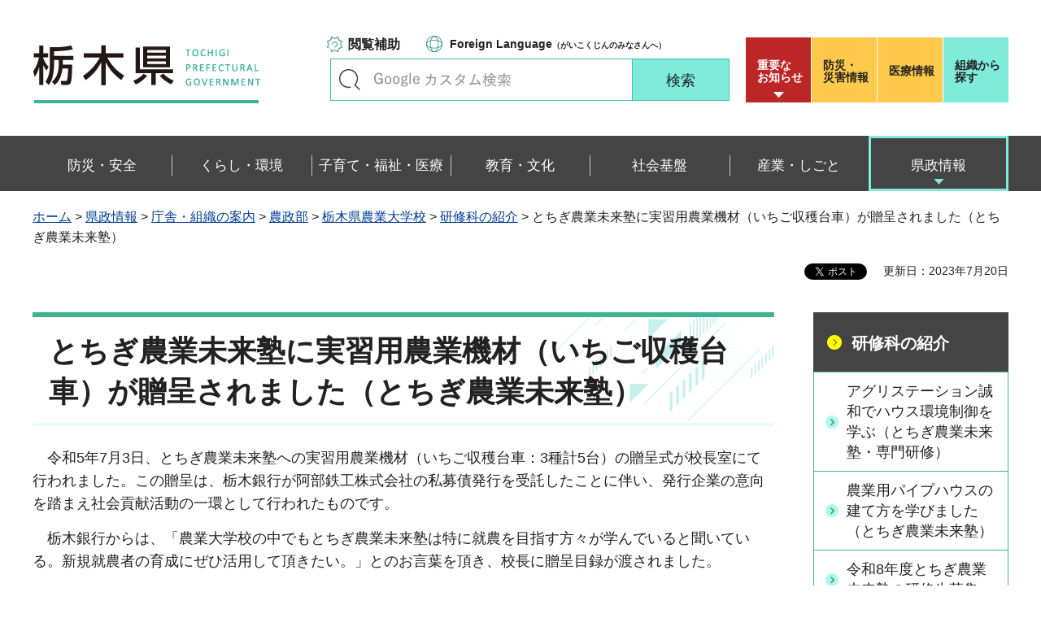

--- FILE ---
content_type: text/html
request_url: https://www-pref-tochigi-lg-jp.cache.yimg.jp/g63/hp/kensyuka/20230720kennsyuuka.html
body_size: 50848
content:
<?xml version="1.0" encoding="utf-8"?>
<!DOCTYPE html PUBLIC "-//W3C//DTD XHTML 1.0 Transitional//EN" "http://www.w3.org/TR/xhtml1/DTD/xhtml1-transitional.dtd">
<html xmlns="http://www.w3.org/1999/xhtml" lang="ja" xml:lang="ja" xmlns:og="http://ogp.me/ns#" xmlns:fb="http://www.facebook.com/2008/fbml">
<head>
<meta http-equiv="Content-Type" content="text/html; charset=utf-8" />
<meta http-equiv="Content-Style-Type" content="text/css" />
<meta http-equiv="Content-Script-Type" content="text/javascript" />

<title>栃木県／とちぎ農業未来塾に実習用農業機材（いちご収穫台車）が贈呈されました（とちぎ農業未来塾）</title>
<meta name="keywords" content="とちぎ,新規就農,農業,未来塾" />

<meta name="author" content="栃木県" />
<meta property="og:title" content="とちぎ農業未来塾に実習用農業機材（いちご収穫台車）が贈呈されました（とちぎ農業未来塾）" />
<meta property="og:type" content="article" />
<meta property="og:description" content="" />
<meta property="og:url" content="https://www.pref.tochigi.lg.jp/g63/hp/kensyuka/20230720kennsyuuka.html" />
<meta property="og:image" content="https://www.pref.tochigi.lg.jp/shared/rn/images/sns/logo.png" />
<meta property="og:site_name" content="栃木県" />
<meta property="og:locale" content="ja_jp" />
<meta name="viewport" content="width=device-width, maximum-scale=3.0" />
<meta name="format-detection" content="telephone=no" />
<link href="/shared/rn/style/default.css" rel="stylesheet" type="text/css" media="all" />
<link href="/shared/rn/style/layout.css" rel="stylesheet" type="text/css" media="all" />
<link href="/shared/templates/free_rn/style/edit.css" rel="stylesheet" type="text/css" media="all" />
<link href="/shared/rn/style/smartphone.css" rel="stylesheet" media="only screen and (max-width : 640px)" type="text/css" class="mc_css" />
<link href="/shared/templates/free_rn/style/edit_sp.css" rel="stylesheet" media="only screen and (max-width : 640px)" type="text/css" class="mc_css" />
<link href="/shared/rn/images/favicon/favicon.ico" rel="shortcut icon" type="image/vnd.microsoft.icon" />
<link href="/shared/rn/images/favicon/apple-touch-icon-precomposed.png" rel="apple-touch-icon-precomposed" />
<script type="text/javascript" src="/shared/rn/js/jquery.js"></script>
<script type="text/javascript" src="/shared/rn/js/setting.js"></script>
<script type="text/javascript" src="/shared/system/js/ysruby.js"></script>
<script type="text/javascript" src="/shared/rn/js/readspeaker.js"></script>





<script type="text/javascript" src="/shared/js/ga.js"></script>
<script type="text/javascript" src="/shared/js/ga_social_tracking.js"></script>
<script type="text/javascript">
window.twttr = (function (d,s,id) {
var t, js, fjs = d.getElementsByTagName(s)[0];
if (d.getElementById(id)) return; js=d.createElement(s); js.id=id;
js.src='//platform.twitter.com/widgets.js'; fjs.parentNode.insertBefore(js, fjs);
return window.twttr || (t = { _e: [], ready: function(f){ t._e.push(f) } });
}(document, 'script', 'twitter-wjs'));
// Wait for the asynchronous resources to load
twttr.ready(function(twttr) {
_ga.trackTwitter(); //Google Analytics tracking
});
</script>
</head>
<body class="format_free type_cnt no_javascript">
<div id="fb-root"></div>
<script type="text/javascript">
window.fbAsyncInit = function() {
_ga.trackFacebook(); //Google Analytics tracking
};
(function(d, s, id) {
var js, fjs = d.getElementsByTagName(s)[0];
if (d.getElementById(id)) return;
js = d.createElement(s); js.id = id;
js.src = 'https://connect.facebook.net/ja_JP/sdk.js#xfbml=1&version=v3.0';
fjs.parentNode.insertBefore(js, fjs);
}(document, 'script', 'facebook-jssdk'));
</script>
<script type="text/javascript" src="/shared/rn/js/init.js"></script>
<div id="tmp_wrapper">
<noscript>
<p>このサイトではJavaScriptを使用したコンテンツ・機能を提供しています。JavaScriptを有効にするとご利用いただけます。</p>
</noscript>
<p><a href="#tmp_honbun" class="skip">本文へスキップします。</a></p>
<div id="tmp_heading">

<div id="tmp_header">
<div class="container">
<div id="tmp_hlogo">
<p><a href="/index.html"><span>栃木県</span></a></p>
</div>
<div id="tmp_setting_wrap">
<div id="tmp_means">
<ul class="means_list">
	<li class="func_btn"><a href="javascript:void(0);">閲覧補助</a></li>
	<li class="language_link"><a href="/english/foreignlanguage.html"><span lang="en" xml:lang="en">Foreign Language</span>（がいこくじんのみなさんへ）</a></li>
</ul>
<div id="tmp_search">
<form action="/search/result.html" id="tmp_gsearch_form" name="tmp_gsearch_form">
<div class="wrap_sch_box">
<p class="sch_ttl"><label for="tmp_query">キーワードで探す</label></p>
<p class="sch_box"><input id="tmp_query" name="q" size="31" type="text" /></p>
</div>
<div class="wrap_sch_btn">
<p class="sch_btn"><input id="tmp_sma_func_sch_btn" name="sa" type="submit" value="検索" /></p>
<p id="tmp_sma_search_hidden"><input name="cx" type="hidden" value="016477326117940873376:8yermrtktjq" /><input name="ie" type="hidden" value="UTF-8" /><input name="cof" type="hidden" value="FORID:9" /></p>
</div>
</form>
</div>
</div>
<div id="tmp_header_btn">
<div class="header_btns">
<div class="notice_board"><a href="/juyo/index.html">重要な<br />
お知らせ</a></div>
<div class="disaster_url"><a href="/kurashi/bousai/index.html"><span>防災・</span>災害情報</a></div>
<div class="medical_link"><a href="https://www.iryou.teikyouseido.mhlw.go.jp">医療情報</a></div>
<div class="org_link"><a href="/kensei/kennososhiki/index.html">組織から探す</a></div>
</div>
</div>
</div>
</div>
<ul id="tmp_hnavi_s">
	<li id="tmp_hnavi_lmenu"><a href="/juyo/index.html"><span>緊急・防災</span></a></li>
	<li id="tmp_hnavi_rmenu"><a href="javascript:void(0);"><span>検索<br />
	メニュー</span></a></li>
</ul>
</div>
<div id="tmp_sma_menu">
<div id="tmp_sma_lmenu" class="wrap_sma_sch">
<div class="lmenu_wrap">
<p class="close_btn"><a href="javascript:void(0);"><span>閉じる</span></a></p>
</div>
</div>
<div id="tmp_function" class="function_menu">
<ul class="func_list">
	<li class="setting_func"><a href="/moji/index.html">文字サイズ・色合い変更</a></li>
	<li class="setting_speaker"><a accesskey="L" href="//app-eas.readspeaker.com/cgi-bin/rsent?customerid=8490&amp;lang=ja_jp&amp;readid=tmp_read_contents&amp;url=" onclick="readpage(this.href, 'tmp_readspeaker'); return false;" rel="nofollow" class="rs_href">音声読み上げ</a></li>
	<li class="setting_furigana"><a data-contents="tmp_read_contents" data-target="tmp_read_contents" href="javascript:void(0);" id="furigana">ふりがなON</a></li>
</ul>
<p class="close_btn"><a href="javascript:void(0);"><span>閉じる</span></a></p>
</div>
<div id="tmp_sma_rmenu" class="wrap_sma_sch">
<div class="rmenu_wrap">
<p class="close_btn"><a href="javascript:void(0);"><span>閉じる</span></a></p>
</div>
</div>
</div>
<div id="tmp_wrap_emergency">
<div class="container">
<div id="tmp_emergency">
<div id="tmp_emergency_ttl">
<p>重要なお知らせ</p>
</div>
<div id="tmp_emergency_cnt">&nbsp;</div>
</div>
<p class="close_btn"><a href="javascript:void(0);"><span>閉じる</span></a></p>
</div>
</div>


<div class="gnavi">
<div class="container">
<ul>
	<li class="glist1"><a href="/bousai-anzen/index.html"><span>防災・安全</span></a></li>
	<li class="glist2"><a href="/kurashi/index.html"><span>くらし・環境</span></a></li>
	<li class="glist3"><a href="/fukushi/index.html"><span>子育て・福祉・医療</span></a></li>
	<li class="glist4"><a href="/kyouiku/index.html"><span>教育・文化</span></a></li>
	<li class="glist5"><a href="/shakaikiban/index.html"><span>社会基盤</span></a></li>
	<li class="glist6"><a href="/sangyou/index.html"><span>産業・しごと</span></a></li>
	<li class="glist7"><a href="/kensei/index.html"><span>県政情報</span></a></li>
</ul>
</div>
</div>

</div>
<div id="tmp_pankuzu">
<div class="container">
<p><a href="/index.html">ホーム</a> &gt; <a href="/kensei/index.html">県政情報</a> &gt; <a href="/kensei/kennososhiki/index.html">庁舎・組織の案内</a> &gt; <a href="/kensei/kennososhiki/g/index.html">農政部</a> &gt; <a href="/g63/index.html">栃木県農業大学校</a> &gt; <a href="/g63/hp/kensyuka/kensyuusyoukai.html">研修科の紹介</a> &gt; とちぎ農業未来塾に実習用農業機材（いちご収穫台車）が贈呈されました（とちぎ農業未来塾）</p>
</div>
</div>
<div id="tmp_wrapper2" class="container">
<div id="tmp_wrap_custom_update">
<div id="tmp_custom_update">

<div id="tmp_social_plugins"><div class="social_media_btn line_btn">
<span>
<script type="text/javascript" src="//media.line.me/js/line-button.js?v=20140411" ></script>
<script type="text/javascript">
new media_line_me.LineButton({"pc":false,"lang":"ja","type":"a"});
</script>
</span>
</div><div class="social_media_btn facebook_btn">
<div data-href="https://www.pref.tochigi.lg.jp/g63/hp/kensyuka/20230720kennsyuuka.html" data-layout="button_count" data-size="small" data-mobile-iframe="true" class="fb-share-button"></div>
</div>
<div class="social_media_btn twitter_btn">
<a href="https://twitter.com/share" data-url="https://www.pref.tochigi.lg.jp/g63/hp/kensyuka/20230720kennsyuuka.html" data-text="とちぎ農業未来塾に実習用農業機材（いちご収穫台車）が贈呈されました（とちぎ農業未来塾）" data-lang="ja" class="twitter-share-button">ツイート</a>
<script type="text/javascript">!function(d,s,id){var js,fjs=d.getElementsByTagName(s)[0],p=/^http:/.test(d.location)?'http':'https';if(!d.getElementById(id)){js=d.createElement(s);js.id=id;js.src=p+'://platform.twitter.com/widgets.js';fjs.parentNode.insertBefore(js,fjs);}}(document, 'script', 'twitter-wjs');</script>
</div>
</div>


<p id="tmp_update">更新日：2023年7月20日</p>

</div>
</div>
<div id="tmp_wrap_main" class="column_rnavi">
<div id="tmp_main">
<div class="wrap_col_main">
<div class="col_main">
<p id="tmp_honbun" class="skip">ここから本文です。</p>
<div id="tmp_readspeaker" class="rs_preserve rs_skip rs_splitbutton rs_addtools rs_exp"></div>
<div id="tmp_read_contents">


<div id="tmp_contents">

<h1>とちぎ農業未来塾に実習用農業機材（いちご収穫台車）が贈呈されました（とちぎ農業未来塾）</h1>

<p>　令和5年7月3日、とちぎ農業未来塾への実習用農業機材（いちご収穫台車：3種計5台）の贈呈式が校長室にて行われました。この贈呈は、栃木銀行が阿部鉄工株式会社の私募債発行を受託したことに伴い、発行企業の意向を踏まえ社会貢献活動の一環として行われたものです。</p>
<p>　栃木銀行からは、「農業大学校の中でもとちぎ農業未来塾は特に就農を目指す方々が学んでいると聞いている。新規就農者の育成にぜひ活用して頂きたい。」とのお言葉を頂き、校長に贈呈目録が渡されました。</p>
<p>　また、阿部鉄工株式会社からは、「栃木県農業の担い手育成を支援できればと思っていた。担い手を育成している農業大学校のとちぎ農業未来塾の発展に貢献でき嬉しく思う。ぜひ有効に活用頂き、研修修了後、農業経営者として活躍してほしい。」とのお言葉を頂きました。</p>
<p>　贈呈を受け、農業大学校長から、「この度は、実習用機材を本校とちぎ農業未来塾あて寄贈頂き誠に感謝する。現在いちごは育苗中のため、寄贈頂いたいちご収穫用台車はこの冬の収穫から、研修生の実践的な農業技術習得のために活用させて頂く。」と、両社に対して、感謝の意と感謝状が渡されました。</p>
<table cellpadding="5" cellspacing="0" summary="">
	<tbody>
		<tr>
			<td>
			<p><img alt="目録の贈呈" height="300" src="/g63/hp/kensyuka/images/20230717123800.jpg" width="400" /></p>
			<p style="text-align: center;">栃木銀行から目録が渡されました</p>
			</td>
			<td>
			<p><img alt="感謝状の贈呈" height="300" src="/g63/hp/kensyuka/images/20230717123800_1.jpg" width="400" /></p>
			<p style="text-align: center;">校長から感謝状が渡されました</p>
			</td>
		</tr>
		<tr>
			<td>
			<p><img alt="目録と感謝状およびいちご収穫台車" height="600" src="/g63/hp/kensyuka/images/20230717123800_2.jpg" width="400" /></p>
			<p style="text-align: center;">贈呈されたいちご収穫台車</p>
			</td>
			<td>
			<p>&nbsp;</p>
			</td>
		</tr>
	</tbody>
</table>



</div>
</div>
<div id="tmp_inquiry">
<div id="tmp_inquiry_ttl">
<p>お問い合わせ</p>
</div>
<div id="tmp_inquiry_cnt">
<div class="inquiry_parts">
<p>農業大学校&nbsp;未来塾担当</p>
<p>〒321-3233&nbsp;宇都宮市上籠谷町1145-1</p>
<p>電話番号：028-667-4944</p>
<p>ファックス番号：028-667-4943</p>
<p>Email：<a href="mailto:nougyou-dai&#64;pref.tochigi.lg.jp">nougyou-dai&#64;pref.tochigi.lg.jp</a></p>
</div>
</div>
</div>
</div>
</div>
<div class="wrap_col_rgt_navi">
<div class="col_rgt_navi">

<div id="tmp_lnavi">
<div id="tmp_lnavi_ttl">
<p><a href="/g63/hp/kensyuka/kensyuusyoukai.html">研修科の紹介</a></p>
</div>
<div id="tmp_lnavi_cnt">
<ul>
<li><a href="/g63/mirai/20251201sisatu.html">アグリステーション誠和でハウス環境制御を学ぶ（とちぎ農業未来塾・専門研修）</a></li>
<li><a href="/g63/mirai/20251115house.html">農業用パイプハウスの建て方を学びました（とちぎ農業未来塾）</a></li>
<li><a href="/g63/mirai/20251117r8bosyu.html">令和8年度とちぎ農業未来塾の研修生募集</a></li>
<li><a href="/g63/mirai/20251001yuuki.html">有機農業研修会を開催しました（未来塾）</a></li>
<li><a href="/g63/mirai/20250604semi.html">とちぎ農業未来塾オープン講座「新規就農者応援セミナー」を開催しました</a></li>
<li><a href="/g63/mirai/20250606sisatu.html">先輩研修生の元へ視察研修を行いました（施設野菜コース）</a></li>
<li><a href="/g63/mirai/20250616nira.html">ニラの苗を定植しました（施設野菜コース）</a></li>
<li><a href="/g63/mirai/20250508ouensemi.html">とちぎ農業未来塾オープン講座「新規就農者応援セミナー」開催について</a></li>
<li><a href="/g63/mirai/20250415kaikousiki.html">就農準備校「とちぎ農業未来塾」の開講式を開催しました</a></li>
<li><a href="/g63/mirai/20250110nira.html">ニラが初収穫を迎えました</a></li>
<li><a href="/g63/mirai/20250111kiso.html">令和6年度就農準備校「とちぎ農業未来塾」就農準備基礎研修修了式を開催しました</a></li>
<li><a href="/g63/mirai/20241018sisatu.html">市場と農業資材製造工場の視察研修を行いました（とちぎ農業未来塾・専門研修）</a></li>
<li><a href="/g63/r06business.html">令和６年度「とちぎ農業ビジネススクール」がスタートしました！</a></li>
<li><a href="/g63/mirai/20240622yuuki.html">有機農業現地研修を開催しました（未来塾）</a></li>
<li><a href="/g63/mirai/20240710yuuki.html">栃木県農業大学校有機農業実践研修参加者募集のお知らせ</a></li>
<li><a href="/g63/mirai/20240612nira.html">にらの苗を定植しました（未来塾）</a></li>
<li><a href="/g63/mirai/20240605kouza.html">とちぎ農業未来塾オープン講座「新規就農者応援セミナー」を開催しました</a></li>
<li><a href="/g63/bussiness.html">とちぎ農業ビジネススクール　R6受講生募集終了しました</a></li>
<li><a href="/g63/mirai/20240531yuuki.html">栃木県農業大学校有機農業実践研修の受講者募集について</a></li>
<li><a href="/g63/mirai/20240418kiso.html">じゃがいもの芽かきとねぎ苗の剪葉をしました（とちぎ農業未来塾）</a></li>
<li><a href="/g63/mirai/20240507kouza.html">とちぎ農業未来塾オープン講座「新規就農者応援セミナー」開催について</a></li>
<li><a href="/g63/06mirainasi.html">なしの人工受粉を行いました（果樹専攻・未来塾）</a></li>
<li><a href="/g63/hp/kensyuka/miraijuku.html">就農準備校とちぎ農業未来塾</a></li>
<li><a href="/g63/hp/kensyuka/r5kennsyuukatopic.html">令和5年度の研修科のトピックス</a></li>
<li><a href="/g63/05miraizyukushuryosenmon.html">令和5年度就農準備校「とちぎ農業未来塾」就農準備専門研修を24名が修了しました（とちぎ農業未来塾）</a></li>
<li><a href="/g63/05miraizyukushuryoshiki.html">令和5年度就農準備校「とちぎ農業未来塾」就農準備基礎研修修了式を開催しました（とちぎ農業未来塾）</a></li>
<li><a href="/g63/hp/kensyuka/20231226kennsyuuka.html">にんじんの収穫と出荷調製をしました（とちぎ農業未来塾）</a></li>
<li><a href="/g63/hp/kensyuka/20231219kennsyuuka.html">土付きねぎを収穫しました（とちぎ農業未来塾）</a></li>
<li><a href="/g63/hp/kensyuka/20231212kennsyuuka.html">ほうれんそうを収穫しました（とちぎ農業未来塾）</a></li>
<li><a href="/g63/hp/kensyuka/20231115kennsyuuka.html">たまねぎ苗を定植しました（とちぎ農業未来塾）</a></li>
<li><a href="/g63/hp/kensyuka/20231108kennsyuuka.html">農業用パイプハウスを建てました（とちぎ農業未来塾）</a></li>
<li><a href="/g63/hp/kensyuka/20231101kennsyuuka.html">たまねぎのマルチを張りました（とちぎ農業未来塾）</a></li>
<li><a href="/g63/hp/kensyuka/20231025kennsyuuka.html">さといもを収穫しました（とちぎ農業未来塾）</a></li>
<li><a href="/g63/hp/kensyuka/20231018kennsyuuka.html">たまねぎ苗のせん葉と追肥をしました（とちぎ農業未来塾）</a></li>
<li><a href="/g63/hp/kensyuka/20231011kennsyuuka.html">さつまいもを収穫しました（とちぎ農業未来塾）</a></li>
<li><a href="/g63/hp/kensyuka/1003senmonsisatu.html">視察研修を行いました（とちぎ農業未来塾・専門研修）</a></li>
<li><a href="/g63/hp/kensyuka/20231004kennsyuuka.html">ほうれんそうの種をまきました（とちぎ農業未来塾）</a></li>
<li><a href="/g63/hp/kensyuka/20230927kennsyuuka.html">宇都宮市中央卸売市場とトーホク種苗清原育種農場を視察しました（とちぎ農業未来塾）</a></li>
<li><a href="/g63/hp/kensyuka/20230921kennsyuuka.html">たまねぎの種をまきました（とちぎ農業未来塾）</a></li>
<li><a href="/g63/hp/kensyuka/20230914kennsyuuka.html">スマート農業について学びました（とちぎ農業未来塾）</a></li>
<li><a href="/g63/hp/kensyuka/20230906kennsyuuka.html">苗の間引き・だいこんの種まき・ねぎの土寄せなどをしました（とちぎ農業未来塾）</a></li>
<li><a href="/g63/hp/kensyuka/20230830kennsyuuka.html">夏野菜を片づけて秋野菜の種をまきました（とちぎ農業未来塾）</a></li>
<li><a href="/g63/hp/kensyuka/20230823kennsyuuka.html">トラクターと管理機による耕うんや点検整備方法を学びました（とちぎ農業未来塾）</a></li>
<li><a href="/g63/hp/kensyuka/20230809kennsyuuka.html">刈払機による草刈りに挑戦しました（とちぎ農業未来塾）</a></li>
<li><a href="/g63/hp/kensyuka/20230802kennsyuuka.html">とちぎ農業未来塾修了生のほ場を見学しました（とちぎ農業未来塾）</a></li>
<li><a href="/g63/hp/kensyuka/20230720kennsyuuka.html">とちぎ農業未来塾に実習用農業機材（いちご収穫台車）が贈呈されました（とちぎ農業未来塾）</a></li>
<li><a href="/g63/hp/kensyuka/20230719kennsyuuka.html">スイートコーンとかぼちゃを収穫しました（とちぎ農業未来塾）</a></li>
<li><a href="/g63/hp/kensyuka/r50714bizness.html">「令和5年度とちぎ農業ビジネススクール」がスタートしました</a></li>
<li><a href="/g63/hp/kensyuka/20230711kennsyuuka.html">さといものマルチはがし・追肥・土寄せやスイートコーンの鳥害対策などをしました（とちぎ農業未来塾）</a></li>
<li><a href="/g63/hp/kensyuka/20230705kennsyuuka.html">じゃがいもの収穫とねぎの追肥・土寄せをしました（とちぎ農業未来塾）</a></li>
<li><a href="/g63/hp/kensyuka/20230628kennsyuuka.html">だいこんとはくさいを収穫しました（とちぎ農業未来塾）</a></li>
<li><a href="/g63/hp/kensyuka/20230623kennsyuuka.html">ねぎ・かぼちゃ・スイートコーンの管理作業とＧＡＰ実践農場を視察しました（とちぎ農業未来塾）</a></li>
<li><a href="/g63/hp/kensyuka/20230613kennsyuuka.html">資材の片付けなどの管理作業をしました（とちぎ農業未来塾）</a></li>
<li><a href="/g63/hp/kensyuka/20230606kennsyuuka.html">たまねぎを収穫しました（とちぎ農業未来塾）</a></li>
<li><a href="/g63/hp/kensyuka/20230531kennsyuuka.html">さつまいも苗とねぎ苗を植えました（とちぎ農業未来塾）</a></li>
<li><a href="/g63/hp/kensyuka/20230524kennsyuuka.html">じゃがいもの芽かき・追肥・土寄せとねぎ苗のせん葉・追肥、かぼちゃの敷きわらをしました（とちぎ農業未来塾）</a></li>
<li><a href="/g63/hp/kensyuka/20230516kennsyuuka.html">スイートコーンの種まき、かぼちゃ苗とすいか苗の植え付けをしました（とちぎ農業未来塾）</a></li>
<li><a href="/g63/hp/kensyuka/20230427kennsyuuka.html">幼稚園の子供達がいちごの摘み取り体験をしました</a></li>
<li><a href="/g63/hp/kensyuka/20230425kennsyuuka.html">はくさい・キャベツ・さといもの植え付けとだいこんの種をまきました（とちぎ農業未来塾）</a></li>
<li><a href="/g63/hp/kensyuka/20230418kennsyuuka.html">令和5年度就農準備校「とちぎ農業未来塾」基礎研修がスタート！</a></li>
<li><a href="/g63/hp/kensyuka/r4kennsyuukatopic.html">令和4年度の研修科のトピックス</a></li>
<li><a href="/g63/hp/kensyuka/r4317sennmonnshuuryousiki.html">令和４年度就農準備校「とちぎ農業未来塾」就農準備専門研修修了式を開催しました（とちぎ農業未来塾）</a></li>
<li><a href="/g63/hp/kensyuka/20220114.html">令和４年度就農準備校「とちぎ農業未来塾」就農準備基礎研修修了式を開催しました（とちぎ農業未来塾）</a></li>
<li><a href="/g63/hp/kensyuka/20221213kennsyuuka.html">土付きねぎを収穫しました（とちぎ農業未来塾）</a></li>
<li><a href="/g63/hp/kensyuka/20221206kennsyuuka.html">キャベツを収穫しました（とちぎ農業未来塾）</a></li>
<li><a href="/g63/hp/kensyuka/20221129kennsyuuka.html">はくさいとだいこんを収穫しました（とちぎ農業未来塾）</a></li>
<li><a href="/g63/hp/kensyuka/20221115kennsyuuka.html">たまねぎ苗を定植しました（とちぎ農業未来塾）</a></li>
<li><a href="/g63/hp/kensyuka/20221108kennsyuuka.html">さといもの種いもを貯蔵しました（とちぎ農業未来塾）</a></li>
<li><a href="/g63/hp/kensyuka/20221025kennsyuuka.html">さといもを収穫しました（とちぎ農業未来塾）</a></li>
<li><a href="/g63/hp/kensyuka/20221018kennsyuuka.html">ほうれんそうの種をまきました（とちぎ農業未来塾）</a></li>
<li><a href="/g63/hp/kensyuka/20221013kennsyuuka.html">さつまいもを収穫しました（とちぎ農業未来塾）</a></li>
<li><a href="/g63/hp/kensyuka/20221004kennsyuuka.html">宇都宮市中央卸売市場とトーホク種苗清原育種農場を視察しました（とちぎ農業未来塾）</a></li>
<li><a href="/g63/hp/kensyuka/20220921kennsyuuka.html">たまねぎの種をまきました（とちぎ農業未来塾）</a></li>
<li><a href="/g63/hp/kensyuka/20220913kennsyuuka.html">はくさいとキャベツの苗を植え付けました（とちぎ農業未来塾）</a></li>
<li><a href="/g63/hp/kensyuka/20220906kennsyuuka.html">だいこんとにんじんの種をまきました（とちぎ農業未来塾）</a></li>
<li><a href="/g63/hp/kensyuka/20220830kennsyuuka.html">夏野菜を片付けて秋野菜の種まきをしました（とちぎ農業未来塾）</a></li>
<li><a href="/g63/hp/kensyuka/20220823kennsyuuka.html">トラクターや管理機による耕耘に挑戦しました（とちぎ農業未来塾）</a></li>
<li><a href="/g63/hp/kensyuka/20220809kennsyuuka.html">刈払機による草刈りに挑戦しました（とちぎ農業未来塾）</a></li>
<li><a href="/g63/hp/kensyuka/20220803kennsyuuka.html">とちぎ農業未来塾修了生のほ場を見学しました（とちぎ農業未来塾）</a></li>
<li><a href="/g63/hp/kensyuka/20220726kennsyuuka.html">スイートコーンとかぼちゃを収穫しました（とちぎ農業未来塾）</a></li>
<li><a href="/g63/hp/kensyuka/20220719kennsyuuka.html">にんじんの収穫と出荷調製をしました（とちぎ農業未来塾）</a></li>
<li><a href="/g63/hp/kensyuka/20220711kennsyuuka.html">じゃがいもの収穫をしました（とちぎ農業未来塾）</a></li>
<li><a href="/g63/hp/kensyuka/20220704kennsyuuka.html">さといものマルチはがしなどをしました（とちぎ農業未来塾）</a></li>
<li><a href="/g63/hp/kensyuka/20220620kennsyuuka.html">はくさいの収穫とだいこんの試し掘りをしました（とちぎ農業未来塾）</a></li>
<li><a href="/g63/hp/kensyuka/20220613kennsyuuka.html">ほ場や資材の片付けも重要な管理作業です（とちぎ農業未来塾）</a></li>
<li><a href="/g63/hp/kensyuka/20220607kennsyuuka.html">たまねぎの収穫をしました（とちぎ農業未来塾）</a></li>
<li><a href="/g63/hp/kensyuka/20220530kennsyuuka.html">さつまいも苗とねぎ苗を植えました（とちぎ農業未来塾）</a></li>
<li><a href="/g63/hp/kensyuka/20220524kennsyuuka.html">じゃがいもの芽かき・追肥・土寄せとねぎ苗の剪葉（せんよう）・追肥をしました（とちぎ農業未来塾）</a></li>
<li><a href="/g63/hp/kensyuka/r3kennsyuukatopic.html">令和３年度の研修科のトピックス</a></li>
<li><a href="/g63/hp/kensyuka/r30529kennsyuuka.html">さつまいもの苗を植えました（とちぎ農業未来塾）</a></li>
<li><a href="/g63/hp/kensyuka/r30609kennsyuuka.html">たまねぎの収穫をしました（とちぎ農業未来塾）</a></li>
<li><a href="/g63/hp/kensyuka/r30617kennsyuuka.html">ねぎの苗を植えました（とちぎ農業未来塾）</a></li>
<li><a href="/g63/hp/kensyuka/r30729kennsyuuka.html">とちぎ農業未来塾修了生のほ場を見学しました（とちぎ農業未来塾）</a></li>
<li><a href="/g63/hp/kensyuka/r30805kennsyuuka.html">刈り払い機を使って草刈りに挑戦しました（とちぎ農業未来塾）</a></li>
<li><a href="/g63/hp/kensyuka/r30916kennsyuuka.html">たまねぎの種をまきました（とちぎ農業未来塾）</a></li>
<li><a href="/g63/hp/kensyuka/r31002kennsyuuka.html">ほうれんそうの種をまきました（とちぎ農業未来塾）</a></li>
<li><a href="/g63/hp/kensyuka/r31202kennsyuuka.html">農業用パイプハウスを建てました（とちぎ農業未来塾）</a></li>
<li><a href="/g63/hp/kensyuka/r40115kennsyuuka.html">令和３年度就農準備校「とちぎ農業未来塾」の修了式を開催しました（とちぎ農業未来塾）</a></li>
<li><a href="/g63/hp/kensyuka/20220309syuuryou.html">R3年度とちぎ農業未来塾専門研修の修了式を開催しました（とちぎ農業未来塾）</a></li>
<li><a href="/g63/hp/kensyuka/r3bijinesuheikousiki.html">令和３年度とちぎ農業ビジネススクールを開催しました（第18回）</a></li>
<li><a href="/g63/hp/kensyuka/2021tamanegiteisyoku.html">たまねぎのマルチ張りと定植をしました（とちぎ農業未来塾）</a></li>
<li><a href="/g63/hp/kensyuka/1108bijinesusuku-ru9-11.html">令和３年度とちぎ農業ビジネススクールを開催しました（第９回～第11回）</a></li>
<li><a href="/g63/hp/kensyuka/bijinesusuku-ru.html">令和３年度とちぎ農業ビジネススクールの開講式を開催しました</a></li>
<li><a href="/g63/hp/kensyuka/20210427kiso.html">令和３年度就農準備校「とちぎ農業未来塾」基礎研修がスタート！</a></li>
<li><a href="/g63/hp/kensyuka/20210415kaikousiki.html">令和３年度就農準備校「とちぎ農業未来塾」の開講式を開催しました</a></li>
<li><a href="/g63/hp/kensyuka/r2topic.html">令和２年度の研修科のトピックス</a></li>
<li><a href="/g63/hp/kensyuka/20201028housou.html">ほうれんそうの種をまきました（とちぎ農業未来塾）</a></li>
<li><a href="/g63/hp/kensyuka/20201028satuma.html">さつまいもを収穫しました（とちぎ農業未来塾）</a></li>
<li><a href="/g63/hp/kensyuka/202010teisyoku.html">はくさいとキャベツを定植しました（２回目）（とちぎ農業未来塾）</a></li>
<li><a href="/g63/hp/kensyuka/202010tamanegi.html">たまねぎの種をまきました（とちぎ農業未来塾）</a></li>
<li><a href="/g63/hp/kensyuka/school46.html">令和２年度とちぎ農業ビジネススクールを開催しました（第４回～第６回）</a></li>
<li><a href="/g63/hp/kensyuka/0903sisatu.html">とちぎ農業未来塾修了生のほ場を見学しました（その２）（とちぎ農業未来塾）</a></li>
<li><a href="/g63/hp/kensyuka/200209teisyoku.html">秋野菜（はくさい・キャベツ）定植しました（とちぎ農業未来塾）</a></li>
<li><a href="/g63/hp/kensyuka/20200825kusakari.html">刈り払い機を使って草刈りに挑戦しました（とちぎ農業未来塾）</a></li>
<li><a href="/g63/hp/kensyuka/20200825akiyasai.html">秋野菜（にんじん・はくさい・きゃべつ）の種を播きました（とちぎ農業未来塾）</a></li>
<li><a href="/g63/hp/kensyuka/02bijinesu.html">令和２年度とちぎ農業ビジネススクールがスタートしました</a></li>
<li><a href="/g63/hp/kensyuka/0805miraijukukenngaku.html">とちぎ農業未来塾修了生のほ場を見学しました（とちぎ農業未来塾）</a></li>
<li><a href="/g63/hp/kensyuka/0803jagasyuukaku.html">じゃがいもの収穫をしました（とちぎ農業未来塾）</a></li>
<li><a href="/g63/hp/kensyuka/0803toumorokosisyuukaku.html">スイートコーンの収穫をしました（とちぎ農業未来塾）</a></li>
<li><a href="/g63/hp/kensyuka/20200708suito.html">スイートコーンに防鳥糸を張りました（とちぎ農業未来塾）</a></li>
<li><a href="/g63/hp/kensyuka/20200708satoimokiso.html">さといもに追肥・土寄せをしました（とちぎ農業未来塾）</a></li>
<li><a href="/g63/hp/kensyuka/20200625tamanegi.html">たまねぎの収穫をしました（とちぎ農業未来塾）</a></li>
<li><a href="/g63/hp/kensyuka/20200625hakusai.html">はくさいとだいこんの収穫をしました（とちぎ農業未来塾）</a></li>
<li><a href="/g63/hp/kensyuka/20200611miraijuku.html">ねぎの苗を植えました（とちぎ農業未来塾）</a></li>
<li><a href="/g63/hp/kensyuka/20200602roji2.html">とちぎ農業未来塾専門研修通信（露地野菜）第２号、３号合併号</a></li>
<li><a href="/g63/hp/kensyuka/2006kiso01.html">「とちぎ農令和２年度就農準備校業未来塾」基礎研修がスタート！</a></li>
<li><a href="/g63/hp/kensyuka/20200611satuma.html">さつまいもの苗を植えました（とちぎ農業未来塾）</a></li>
<li><a href="/g63/hp/kensyuka/20200611roji4.html">とちぎ農業未来塾専門研修通信（露地野菜4号）</a></li>
<li><a href="/g63/hp/kensyuka/rojiko-su01.html">とちぎ農業未来塾専門研修通信（露地野菜）第1号</a></li>
<li><a href="/g63/hp/kensyuka/20200124kennsyuuka.html">令和元年度とちぎ農業ビジネススクール（第14回）を開催しました</a></li>
<li><a href="/g63/hp/kensyuka/20200204kennsyuuka.html">令和元年度とちぎ農業ビジネススクール（第15回）を開催しました</a></li>
<li><a href="/g63/hp/kensyuka/20200203kennsyuuka.html">令和元年度就農準備校「とちぎ農業未来塾」の修了式を開催しました</a></li>
<li><a href="/g63/hp/kensyuka/20191011kennsyuuka.html">有機農業について県外視察をしました（とちぎ農業未来塾）</a></li>
<li><a href="/g63/hp/kensyuka/20191023kennsyuuka.html">種まき機を使ってほうれんそうの種を播きました（とちぎ農業未来塾）</a></li>
<li><a href="/g63/hp/kensyuka/20191024kensyuuka.html">令和元年度とちぎ農業ビジネススクール（第10回）を開催しました</a></li>
<li><a href="/g63/hp/kensyuka/20191004kennsyuuka.html">たまねぎの種を播きました（とちぎ農業未来塾）</a></li>
<li><a href="/g63/hp/kensyuka/20191007kennsyuuka.html">視察研修を行いました（とちぎ農業未来塾）</a></li>
<li><a href="/g63/hp/kensyuka/20190926kennsyuuka.html">農大祭にむけて色々な野菜を育てています（とちぎ農業未来塾）</a></li>
<li><a href="/g63/hp/kensyuka/20190927kennsyuuka.html">令和元年度とちぎ農業ビジネススクール（第8回）を開催しました</a></li>
<li><a href="/g63/hp/kensyuka/20190904kennsyuuka.html">とちぎ農業未来塾修了生のほ場を見学しました（とちぎ農業未来塾）</a></li>
<li><a href="/g63/hp/kensyuka/20190905kennsyuuka.html">令和元年度とちぎ農業ビジネススクール（第7回）を開催しました</a></li>
<li><a href="/g63/hp/kensyuka/20190821kennsyuuka.html">にんじんの種を播きました（とちぎ農業未来塾）</a></li>
<li><a href="/g63/hp/kensyuka/20190822kennsyuuka.html">令和元年度とちぎ農業ビジネススクール（第5回）を開催しました</a></li>
<li><a href="/g63/hp/kensyuka/20190828kensyuuka.html">初めての草刈りに挑戦しました（とちぎ農業未来塾）</a></li>
<li><a href="/g63/hp/kensyuka/20190829kennsyuuka.html">就農準備校「とちぎ農業未来塾」体験見学会を開催しました</a></li>
<li><a href="/g63/hp/kensyuka/20190830kennsyuuka.html">令和元年度とちぎ農業ビジネススクール（第6回）を開催しました</a></li>
<li><a href="/g63/hp/kensyuka/20190813kennsyuuka.html">じゃがいもを収穫しました（とちぎ農業未来塾）</a></li>
<li><a href="/g63/hp/kensyuka/20190814kennsyuuka.html">スイートコーンを収穫しました（とちぎ農業未来塾）</a></li>
<li><a href="/g63/hp/kensyuka/20190815kennsyuuka.html">とちぎ農業未来塾修了生のほ場を見学しました（とちぎ農業未来塾）</a></li>
<li><a href="/g63/hp/kensyuka/20190816kennsyuuka.html">令和元年度とちぎ農業ビジネススクール（第4回）を開催しました</a></li>
<li><a href="/g63/hp/kensyuka/20190817kennsyuuka.html">じゃがいもの出荷調整をしました（とちぎ農業未来塾）</a></li>
<li><a href="/g63/hp/kensyuka/20190818kennsyuuka.html">清原地区の小学生が農業体験をしました</a></li>
<li><a href="/g63/hp/kensyuka/20190723kennsyuuka.html">宇都宮市中央卸売市場を見学しました（とちぎ農業未来塾）</a></li>
<li><a href="/g63/hp/kensyuka/20190724kennsyuuka.html">令和元年度とちぎ農業ビジネススクール（第3回）を開催しました</a></li>
<li><a href="/g63/hp/kensyuka/20190710kennsyuuka.html">清原東小学校の児童たちが農業体験をしました（とちぎ農業未来塾）</a></li>
<li><a href="/g63/hp/kensyuka/20190703kennsyuuka.html">さといもが順調に育っています（とちぎ農業未来塾）</a></li>
<li><a href="/g63/hp/kensyuka/20190704kennsyuuka.html">なすの出荷が始まります（とちぎ農業未来塾）</a></li>
<li><a href="/g63/hp/kensyuka/20190705kennsyuuka.html">令和元年度とちぎ農業ビジネススクール（第2回）を開催しました</a></li>
<li><a href="/g63/hp/kensyuka/20190626kennsyuuka.html">令和元年度とちぎ農業ビジネススクールの開講式を開催しました</a></li>
<li><a href="/g63/hp/kensyuka/20190620kennsyuuka.html">かぼちゃが大きくなってきました（とちぎ農業未来塾）</a></li>
<li><a href="/g63/hp/kensyuka/20190619kennsyuuka.html">夏秋いちご「なつおとめ」も栽培しています（とちぎ農業未来塾）</a></li>
<li><a href="/g63/hp/kensyuka/20190612kennsyuuka.html">夏野菜の代表「なす」が順調に生育しています（とちぎ農業未来塾）</a></li>
<li><a href="/g63/hp/kensyuka/20190613kennsyuuka.html">たまねぎの収穫をしました（とちぎ農業未来塾）</a></li>
<li><a href="/g63/hp/kensyuka/20190606kennsyuuka.html">ねぎの定植とかぼちゃのつる整理をしました（とちぎ農業未来塾）</a></li>
<li><a href="/g63/hp/kensyuka/20190531kennsyuuka.html">はくさい・キャベツの防除とさつまいもの苗を植えました（とちぎ農業未来塾）</a></li>
<li><a href="/g63/hp/kensyuka/20190603kennsyuuka.html">トマトを定植するハウスにビニールを張りました（とちぎ農業未来塾）</a></li>
<li><a href="/g63/hp/kensyuka/20190528kennsyuuka.html">清原南小学校の生徒達がいちごの摘み取り体験をしました（とちぎ農業未来塾）</a></li>
<li><a href="/g63/hp/kensyuka/20190529kennsyuuka.html">スイートコーンとだいこんの間引きをしました（とちぎ農業未来塾）</a></li>
<li><a href="/g63/hp/kensyuka/20190516kennsyuuka.html">保育園の子供達がいちごの摘み取り体験をしました（とちぎ農業未来塾）</a></li>
<li><a href="/g63/hp/kensyuka/20190508kensyuuka.html">いちごの親株を植えました（とちぎ農業未来塾）</a></li>
<li><a href="/g63/hp/kensyuka/20190509kennsyuuka.html">だいこん・スイートコーンの種を播きました</a></li>
<li><a href="/g63/hp/kensyuka/20190513kennsyuuka.html">トマト苗の鉢上げ・なすの定植をしました（とちぎ農業未来塾）</a></li>
<li><a href="/g63/hp/kensyuka/20190514kennsyuuka.html">かぼちゃの定植・じゃがいもの管理作業を行いました（とちぎ農業未来塾）</a></li>
<li><a href="/g63/hp/kensyuka/20190507kennsyuuka.html">はくさい・キャベツ・さといもを植えました（とちぎ農業未来塾）</a></li>
<li><a href="/g63/hp/kensyuka/20194023kennsyuuka.html">平成31年度就農準備校「とちぎ農業未来塾」の開講式を開催しました</a></li>
<li><a href="/g63/hp/kensyuka/20190424kennsyuuka.html">平成31年度就農準備校「とちぎ農業未来塾」基礎研修がスタート！</a></li>
<li><a href="/g63/hp/kensyuka/20190425kennsyuka.html">平成31年度就農準備校「とちぎ農業未来塾」専門研修がスタート！</a></li>
<li><a href="/g63/hp/kensyuka/h31kennsyuukatopikksuu.html">平成30年度の研修科のトピックス</a></li>
<li><a href="/g63/hp/kensyuka/h310319kennsyuuka.html">平成30年度とちぎ農業ビジネススクール（第18回）を開催しました</a></li>
<li><a href="/g63/hp/kensyuka/h310225kennsyuuka.html">平成30年度とちぎ農業ビジネススクール（第17回）を開催しました</a></li>
<li><a href="/g63/hp/kensyuka/h301119kennsyuuka.html">平成30年度就農準備校「とちぎ農業未来塾」研修風景（立冬号②）</a></li>
<li><a href="/g63/hp/kensyuka/h301120kennsyuuka.html">平成30年度就農準備校「とちぎ農業未来塾」実習風景（小雪号①）</a></li>
<li><a href="/g63/hp/kensyuka/h301130kennsyuuka.html">平成30年度就農準備校「とちぎ農業未来塾」研修風景（小雪号②）</a></li>
<li><a href="/g63/hp/kensyuka/h300928kennsyuuka.html">平成30年度とちぎ農業ビジネススクール（第8回）を開催しました</a></li>
<li><a href="/g63/hp/kensyuka/h300929kennsyuuka.html">平成30年度就農準備校「とちぎ農業未来塾」研修風景（白露号①）</a></li>
<li><a href="/g63/hp/kensyuka/h301002kennsyuuka.html">平成30年度とちぎ農業ビジネススクール（第9回）を開催しました</a></li>
<li><a href="/g63/hp/kensyuka/h300926kensyuuka.html">平成30年度就農準備校「とちぎ農業未来塾」実習風景（処暑号②）</a></li>
<li><a href="/g63/hp/kensyuka/h300918kennsyuuka.html">平成30年度とちぎ農業ビジネススクール（第7回）を開催しました</a></li>
<li><a href="/g63/hp/kensyuka/h300913kensyuuka.html">平成30年度とちぎ農業ビジネススクール（第6回）を開催しました</a></li>
<li><a href="/g63/hp/kensyuka/h300907kennsyuuka.html">平成30年度就農準備校「とちぎ農業未来塾」研修風景（処暑号①）</a></li>
<li><a href="/g63/hp/kensyuka/h300906kennsyuuka.html">平成30年度就農準備校「とちぎ農業未来塾」研修風景（立秋号③）</a></li>
<li><a href="/g63/hp/kensyuka/h300828kennsyuuka.html">平成30年度就農準備校「とちぎ農業未来塾」研修風景（立秋号②）</a></li>
<li><a href="/g63/hp/kensyuka/h300829kennsyuuka.html">平成30年度とちぎ農業ビジネススクール（第5回）を開催しました</a></li>
<li><a href="/g63/hp/kensyuka/300815kennsyuuka.html">平成30年度とちぎ農業ビジネススクール（第4回）を開催しました</a></li>
<li><a href="/g63/hp/kensyuka/300815kennsyuuka2.html">平成30年度就農準備校「とちぎ農業未来塾」研修風景（立秋号1）</a></li>
<li><a href="/g63/hp/kensyuka/h300808kennsyuuka.html">平成30年度とちぎ農業ビジネススクール（第3回）を開催しました</a></li>
<li><a href="/g63/hp/kensyuka/h300814kensyuuka2.html">平成30年度就農準備校「とちぎ農業未来塾」研修風景（大暑号③）</a></li>
<li><a href="/g63/hp/kensyuka/h300727kennsyuuka.html">平成30年度就農準備校「とちぎ農業未来塾」実習風景（大暑号①）</a></li>
<li><a href="/g63/hp/kensyuka/h300720kensyuuka.html">平成30年度とちぎ農業ビジネススクール（第2回）を開催しました</a></li>
<li><a href="/g63/hp/kensyuka/h300712kennsyuuka.html">平成30年度就農準備校「とちぎ農業未来塾」研修風景（小暑号②）</a></li>
<li><a href="/g63/hp/kensyuka/h300717kensyuuka.html">平成30年度就農準備校「とちぎ農業未来塾」研修風景（小暑号③）</a></li>
<li><a href="/g63/hp/kensyuka/h300709kennsyuuka.html">平成30年度就農準備校「とちぎ農業未来塾」研修風景（夏至号③）</a></li>
<li><a href="/g63/hp/kensyuka/h300710kensyuuka.html">平成30年度就農準備校「とちぎ農業未来塾」研修風景（夏至号④）</a></li>
<li><a href="/g63/hp/kensyuka/h300711kensyuuka.html">平成30年度就農準備校「とちぎ農業未来塾」研修風景（小暑号①）</a></li>
<li><a href="/g63/hp/kensyuka/h300704kennsyuuka.html">平成30年度就農準備校「とちぎ農業未来塾」実習風景（夏至号①）</a></li>
<li><a href="/g63/hp/kensyuka/h300705kennsyuuka.html">平成30年度就農準備校「とちぎ農業未来塾」実習風景（夏至号②）</a></li>
<li><a href="/g63/hp/kensyuka/h300629kensyuuka.html">平成30年度とちぎ農業ビジネススクール開講式を開催しました</a></li>
<li><a href="/g63/hp/kensyuka/h300626kennsyuuka.html">平成30年度就農準備校「とちぎ農業未来塾」研修風景（芒種号③）</a></li>
<li><a href="/g63/hp/kensyuka/h300621kennsyuuka.html">平成30年度就農準備校「とちぎ農業未来塾」研修風景（芒種号②）</a></li>
<li><a href="/g63/hp/kensyuka/h300615kennsyuuka.html">平成30年度就農準備校「とちぎ農業未来塾」研修風景（芒種号①）</a></li>
<li><a href="/g63/hp/kensyuka/h300611kennsyuuka.html">平成30年度就農準備校「とちぎ農業未来塾」研修風景（小満号④）</a></li>
<li><a href="/g63/hp/kensyuka/h300607kennsyuuka.html">平成30年度就農準備校「とちぎ農業未来塾」研修風景（小満号③）</a></li>
<li><a href="/g63/hp/kensyuka/h300605kennsyuuka.html">平成30年度就農準備校「とちぎ農業未来塾」研修風景（小満号②）</a></li>
<li><a href="/g63/hp/kensyuka/h300604kensyuuka.html">平成30年度就農準備校「とちぎ農業未来塾」研修風景（小満号）</a></li>
<li><a href="/g63/hp/kensyuka/h300529kensyuuka.html">平成30年度就農準備校「とちぎ農業未来塾」研修風景（立夏号③）</a></li>
<li><a href="/g63/hp/kensyuka/h300522kennsyuuka.html">平成30年度就農準備校「とちぎ農業未来塾」研修風景（立夏号②）</a></li>
<li><a href="/g63/hp/kensyuka/h300517kennsyuuka.html">平成30年度就農準備校「とちぎ農業未来塾」実習風景（立夏号）</a></li>
<li><a href="/g63/hp/kensyuka/h300508kensyuka.html">平成30年度就農準備校「とちぎ農業未来塾」実習風景（穀雨号）</a></li>
<li><a href="/g63/hp/kensyuka/h300420kensyuuka.html">平成30年度就農準備校「とちぎ農業未来塾」がいよいよスタート！</a></li>
<li><a href="/g63/hp/kensyuka/h300416kensyuuka.html">平成30年度就農準備校「とちぎ農業未来塾」の開講式を開催しました</a></li>
<li><a href="/g63/hp/kensyuka/h29notopikkusu.html">平成29年度の研修科のトピックス</a></li>
<li><a href="/g63/hp/kensyuka/h29/kaju_genchikenshu.html">未来塾果樹専攻研修生が現地研修を行いました</a></li>
<li><a href="/g63/hp/kensyuka/h29/genchi_kenshuu.html">未来塾就農準備基礎研修木曜日コース研修生が現地研修を行いました</a></li>
<li><a href="/g63/hp/kensyuka/h29/mokuyokoosugenchikengaku.html">未来塾木曜コース研修生が現地見学を行いました</a></li>
<li><a href="/g63/hp/kensyuka/kajuen_kengaku.html">未来塾研修生が県内の果樹園を見学</a></li>
<li><a href="/g63/hp/kensyuka/h29/tochiotome_kagakenkyou.html">「とちおとめ」の花芽検鏡を実施しました</a></li>
<li><a href="/g63/hp/kensyuka/h29/natuotomenoshuukaku.html">「なつおとめ」の収穫が始まりました</a></li>
<li><a href="/g63/hp/kensyuka/h29/natsuakinasunoteishoku.html">夏秋ナスの定植を行いました</a></li>
<li><a href="/g63/hp/kensyuka/h28/h28topics.html">平成28年度の研修科のトピックス</a></li>
<li><a href="/g63/hp/kensyuka/h28/kisokensyu.html">とちぎ農業未来塾研修生が現地研修を行いました</a></li>
<li><a href="/g63/hp/kensyuka/h28/genchikensyu.html">とちぎ農業未来塾生が現地研修を行いました</a></li>
<li><a href="/g63/hp/kensyuka/h28/hanamekenkyou.html">研修生がいちごの花芽検鏡を実施しました</a></li>
<li><a href="/g63/hp/kensyuka/h28/buisinesskaikoushiki.html">平成28年度とちぎ農業ビジネススクール開講</a></li>
<li><a href="/g63/hp/kensyuka/h28/jagaimo.html">ジャガイモの収獲をしました</a></li>
<li><a href="/g63/hp/kensyuka/h28/natsuotome.html">なつおとめの収穫</a></li>
<li><a href="/g63/hp/kensyuka/nasuteisyoku28.html">ナスの定植を行いました</a></li>
</ul>
</div>
</div>


<div class="rgt_banner">
<div class="rgt_banner_ttl">
<p>バナー広告</p>
</div>
<div class="rgt_banner_cnt"><script src="/shared/system/js/common/utility.js" type="text/javascript"></script>
<script src="/shared/system/js/banner/banner_rand_prev.js" type="text/javascript"></script>
<script type="text/javascript">
<!--
document.write('<div id="advert_area_0" class="banner"></div>');
var advert_0 = new KoukokuPublish();
advert_0.LoadData(0,2);
//-->
</script><noscript><p><a href="/banner/2/banner_list_2.html">広告一覧ページへ</a></p></noscript></div>
<div class="advertising_btn"><a href="/c05/kensei/kouhou/hp/banner.html">広告掲載のご案内</a></div>
</div>

</div>
</div>
</div>
</div>
</div>

<div id="tmp_wrap_footer">
<div id="tmp_footer">
<div class="container">
<div class="pnavi used_bg_img">
<p class="ptop"><a href="#tmp_wrapper"><span>ページの先頭へ戻る</span></a></p>
</div>
<div class="footer_lft">
<div class="footer_ttl_wrap">
<div class="footer_ttl">
<p class="ttl_name"><span>栃木県庁</span></p>
<p class="ttl_link"><a href="/kensei/kennososhiki/chousha/index.html">庁舎案内</a></p>
<p class="ttl_des">TOCHIGI PREFECTURAL GOVERNMENT</p>
</div>
</div>
<div class="footer_cnt">
<address>
<p class="footer_number">法人番号：5000020090000</p>
<p class="footer_address">〒320-8501　栃木県宇都宮市塙田1-1-20</p>
<p class="footer_phone">電話番号：028-623-2323</p>
</address>
</div>
</div>
<div class="footer_rgt">
<ul class="fnavi">
	<li><a href="/kensei/kouhou/hp/chosakuken/index.html">リンク・著作権・免責事項</a></li>
	<li><a href="/c05/pref/kouhou/kouhoushi/mobile.html">携帯サイト</a></li>
	<li><a href="/c05/pref/kouhou/kouhoushi/privacy.html">個人情報保護方針</a></li>
	<li><a href="/c05/kensei/kouhou/hp/tukaikata.html">サイト利用案内</a></li>
	<li><a href="/accessibility/index.html">ウェブアクセシビリティ方針</a></li>
	<li><a href="/c05/kensei/kouhou/hp/otoiawase.html">お問い合わせ</a></li>
	<li><a href="/sitemap/index.html">サイトマップ</a></li>
	<li><a href="/b06/system/gaido/annai/access.html">県庁舎へのアクセス</a></li>
</ul>
</div>
<div class="copyright_wrap">
<p lang="en" xml:lang="en" class="copyright">Copyright &copy; Tochigi Prefecture. All Rights Reserved.</p>
</div>
</div>
</div>
</div>

</div>
<script type="text/javascript" src="/shared/rn/js/function.js"></script>
<script type="text/javascript" src="/shared/rn/js/main.js"></script>
</body>
</html>
